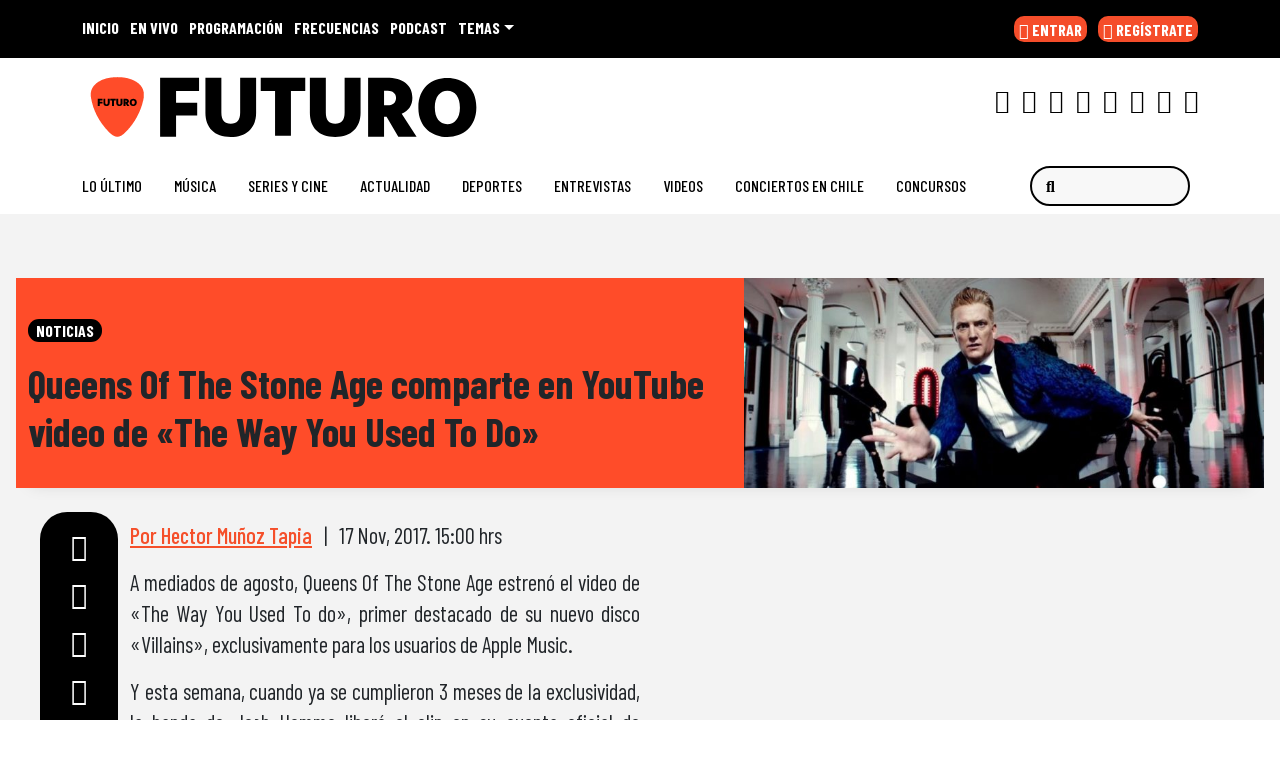

--- FILE ---
content_type: text/xml;charset=utf-8
request_url: https://np.tritondigital.com/public/nowplaying?mountName=FUTURO&numberToFetch=1&eventType=track&_=1768364274989
body_size: 816
content:
<?xml version="1.0" encoding="UTF-8"?><nowplaying-info-list><nowplaying-info mountName="FUTURO" timestamp="1768364153" type="track"><property name="cue_time_start"><![CDATA[1768364153815]]></property><property name="cue_title"><![CDATA[2 minutes to midnight]]></property><property name="track_album_name"><![CDATA[Powerslave]]></property><property name="track_artist_name"><![CDATA[Iron Maiden]]></property><property name="track_cover_url"><![CDATA[https://Recursosweb.prisaradio.com/fotos/dest/490001297658.jpg]]></property><property name="track_id"><![CDATA[226894]]></property><property name="track_isrc"><![CDATA[GBAYE9801452]]></property></nowplaying-info></nowplaying-info-list>

--- FILE ---
content_type: application/x-javascript;charset=utf-8
request_url: https://smetrics.futuro.cl/id?d_visid_ver=5.4.0&d_fieldgroup=A&mcorgid=2387401053DB208C0A490D4C%40AdobeOrg&mid=92067227034492029615709353792592176042&ts=1768364276369
body_size: -41
content:
{"mid":"92067227034492029615709353792592176042"}